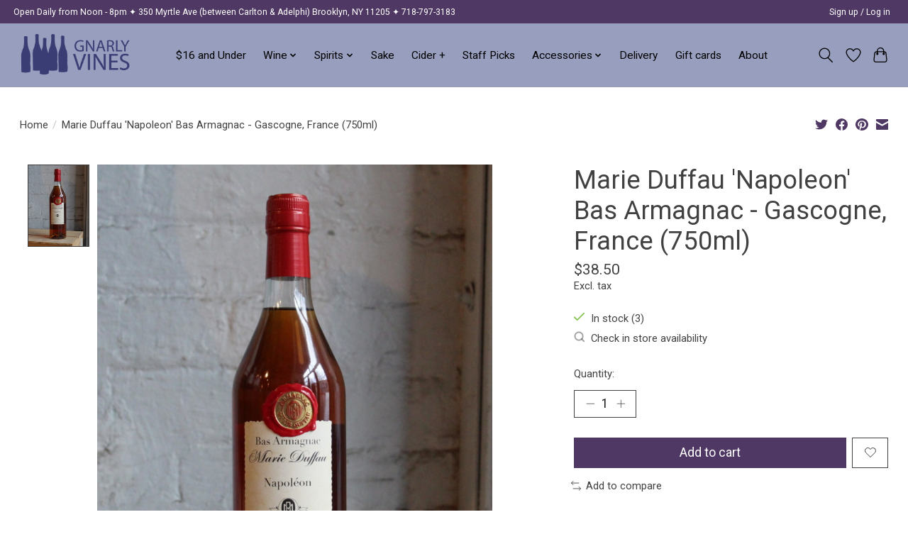

--- FILE ---
content_type: text/javascript;charset=utf-8
request_url: https://www.gnarlyvines.com/services/stats/pageview.js?product=24910451&hash=dce1
body_size: -412
content:
// SEOshop 21-01-2026 14:53:18